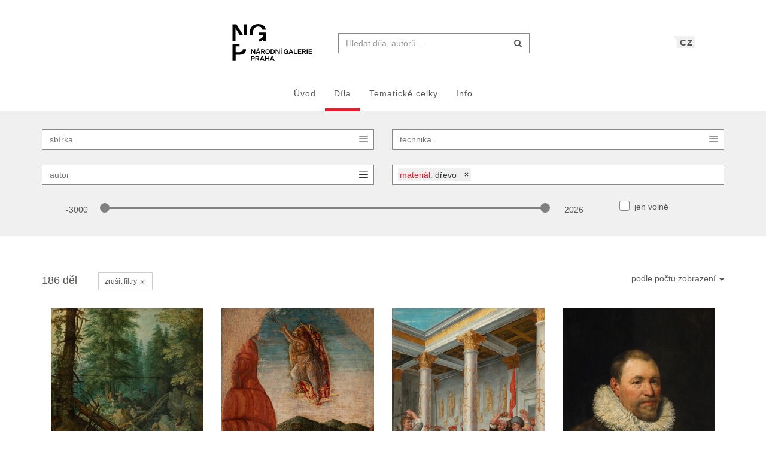

--- FILE ---
content_type: text/html; charset=UTF-8
request_url: https://sbirky.ngprague.cz/katalog?medium=d%C5%99evo&page=10
body_size: 12906
content:
<!DOCTYPE html>
<html lang="cs">

<head>
		<meta charset="utf-8">
		<meta name="viewport" content="width=device-width, initial-scale=1.0">
				<meta name="description" content="Sb&iacute;rky N&aacute;rodn&iacute; galerie Praha skr&yacute;vaj&iacute; mnoh&aacute; bohatstv&iacute; a uměleck&eacute; skvosty. Někter&aacute; z nich zn&aacute;te ze st&aacute;l&yacute;ch expozic, nyn&iacute; je možn&eacute; se s v&yacute;běrem těch nejzaj&iacute;mavěj&scaron;&iacute;ch z nich sezn&aacute;mit i on-line.">
				<meta name="author" content="lab.SNG">

		<title>
			
            materiál: dřevo | 
        d&iacute;la
        |
    			Národní galerie Praha - sbírky
			
		</title>

		<!--  favicons-->
		<link rel="apple-touch-icon" sizes="180x180" href="/apple-touch-icon.png">
<link rel="icon" type="image/png" sizes="32x32" href="/favicon-32x32.png">
<link rel="icon" type="image/png" sizes="16x16" href="/favicon-16x16.png">
<link rel="manifest" href="/site.webmanifest">
<link rel="mask-icon" href="/safari-pinned-tab.svg" color="#000000">
<meta name="msapplication-TileColor" content="#ed1b2e">
<meta name="theme-color" content="#ffffff">		<!--  /favicons-->

		<!--  Open Graph protocol -->
	    <!--  Open Graph protocol -->
<meta name="twitter:card" content="summary" />
<meta name="twitter:site" content="@narodnigalerie" />
<meta property="og:title" content="Národní galerie Praha - sbírky" />
<meta property="og:description" content="Sb&iacute;rky N&aacute;rodn&iacute; galerie Praha skr&yacute;vaj&iacute; mnoh&aacute; bohatstv&iacute; a uměleck&eacute; skvosty. Někter&aacute; z nich zn&aacute;te ze st&aacute;l&yacute;ch expozic, nyn&iacute; je možn&eacute; se s v&yacute;běrem těch nejzaj&iacute;mavěj&scaron;&iacute;ch z nich sezn&aacute;mit i on-line." />
<meta property="og:type" content="website" />
<meta property="og:url" content="https://sbirky.ngprague.cz/katalog" />
<meta property="og:site_name" content="Národní galerie Praha - sbírky" />
	    <!--  /Open Graph protocol -->

	    <!--  hreflangs -->
		<link rel="alternate" hreflang="cs" href="https://sbirky.ngprague.cz/katalog?medium=d%C5%99evo&amp;page=10">
<link rel="alternate" hreflang="en" href="https://sbirky.ngprague.cz/en/katalog?medium=d%C5%99evo&amp;page=10">
		<!--  /hreflangs -->

		    <link rel="previous" href="/katalog?medium=d%C5%99evo&page=9"/>
                <link rel="next" href="/katalog?medium=d%C5%99evo&page=11"/>
        <link rel="canonical" href="https://sbirky.ngprague.cz/katalog?medium=d%C5%99evo&page=10">

		<!-- CSS are placed here -->
		<link rel="stylesheet" href="https://maxcdn.bootstrapcdn.com/font-awesome/4.4.0/css/font-awesome.min.css">
		<link rel="stylesheet" type="text/css" href="https://sbirky.ngprague.cz/css/style.css?1540252393" />
		<link media="all" type="text/css" rel="stylesheet" href="https://sbirky.ngprague.cz/css/slick-theme.css">

		<link media="all" type="text/css" rel="stylesheet" href="https://sbirky.ngprague.cz/css/magnific-popup.css">


		<script>
		    document.createElement( "picture" );
		</script>
		<script src="https://sbirky.ngprague.cz/js/picturefill.min.js"></script>


        <script src="https://sbirky.ngprague.cz/js/modernizr.custom.js"></script>


				<script async src="https://www.googletagmanager.com/gtag/js?id=UA-111403294-1"></script>
        <script>
          window.dataLayer = window.dataLayer || [];
          function gtag(){dataLayer.push(arguments);}
          gtag('js', new Date());
          gtag('config', 'UA-111403294-1');
        </script>
				<script src="https://sbirky.ngprague.cz/js/scroll-frame-head.js"></script>

</head>

<body id="page-top">
<div id="fb-root"></div>
<script>(function(d, s, id) {
  var js, fjs = d.getElementsByTagName(s)[0];
  if (d.getElementById(id)) return;
  js = d.createElement(s); js.id = id;
  js.src = 'https://connect.facebook.net/en_US/sdk.js#xfbml=1&version=v2.11&appId=2085312731692823';
  fjs.parentNode.insertBefore(js, fjs);
}(document, 'script', 'facebook-jssdk'));</script>

	
	<nav class="navbar   dark-text" role="navigation">
	    <div class="container">
	        <div class="navbar-header page-scroll">
                <div class="langswitch-wrapper">
  <a class="dropdown-toggle langswitch-toggle uppercase triangle-top-left" data-toggle="dropdown" href="#" role="button" aria-haspopup="true" aria-expanded="false">
    CZ <span class="caret"></span>
  </a>
  <ul class="dropdown-menu">
                          <li>
        <a class="uppercase" href="https://sbirky.ngprague.cz/en/katalog?medium=d%C5%99evo&amp;page=10">
          EN
        </a>
      </li>
            </ul>
</div>
                <button type="button" class="navbar-toggle" data-toggle="collapse" data-target=".navbar-main-collapse">
                    <i class="fa fa-bars fa-2x"></i>
                </button>
	            <a class="navbar-brand no-border hidden-xs" href="http://www.ngprague.cz/">
	                                    <img src="https://sbirky.ngprague.cz/images/logo_cs.svg" class="brand-image">
	            </a>

	            <form method="GET" action="https://sbirky.ngprague.cz/katalog" accept-charset="UTF-8" class="navbar-form right-inner-addon" data-searchd-engine="your_id">
    <i class="fa fa-search"></i>
    <input class="form-control" placeholder="Hledat d&iacute;la, autorů ..." id="search" autocomplete="off" data-artists-title="Autori" data-artworks-title="D&iacute;la" data-articles-title="Čl&aacute;nky" data-collections-title="Tematick&eacute; celky" name="search" type="text" value="">
    <input type="submit" value="submit">
</form>
	        </div>

	        <div class="collapse navbar-collapse navbar-main-collapse">
	            <ul class="nav navbar-nav">
                        <li class="">
                                <a href="https://sbirky.ngprague.cz">&Uacute;vod</a>
                        </li>
						<li class="active">
								<a href="https://sbirky.ngprague.cz/katalog">D&iacute;la</a>
						</li>
						<li class="">
								<a href="https://sbirky.ngprague.cz/kolekcie">Tematick&eacute; celky</a>
						</li>
						<li class="">
								<a href="https://sbirky.ngprague.cz/informacie">Info</a>
						</li>
							            </ul>
	        </div>
	        <!-- /.navbar-collapse -->
	    </div>
	    <!-- /.container -->
	</nav>



	<!-- Content -->
	
<section class="filters">
    <div class="container content-section"><div class="expandable">
            <form method="GET" action="https://sbirky.ngprague.cz/katalog" accept-charset="UTF-8" id="filter">
            <input name="search" type="hidden" value="">
            <div class="row">
                <!-- <h3>Filter: </h3> -->
                <div  class="col-xs-6 bottom-space">
                        <select class="custom-select form-control" data-placeholder="sb&iacute;rka" name="gallery_collection"><option value="" selected="selected"></option><option value="Sb&iacute;rka star&eacute;ho uměn&iacute;">Sb&iacute;rka star&eacute;ho uměn&iacute; (101)</option><option value="Sb&iacute;rka uměn&iacute; 19. stolet&iacute; a klasick&eacute; moderny">Sb&iacute;rka uměn&iacute; 19. stolet&iacute; a klasick&eacute; moderny (46)</option><option value="Sb&iacute;rka uměn&iacute; Asie a Afriky">Sb&iacute;rka uměn&iacute; Asie a Afriky (32)</option><option value="Sb&iacute;rka modern&iacute;ho a současn&eacute;ho uměn&iacute;">Sb&iacute;rka modern&iacute;ho a současn&eacute;ho uměn&iacute; (7)</option></select>
                </div>
                <div  class="col-xs-6 bottom-space">
                        <select class="custom-select form-control" data-placeholder="technika" name="technique"><option value="" selected="selected"></option><option value="olej">olej (89)</option><option value="tempera">tempera (35)</option><option value="sm&iacute;&scaron;en&aacute;">sm&iacute;&scaron;en&aacute; (6)</option><option value="lak">lak (5)</option><option value="polychromie">polychromie (3)</option><option value="zlacen&iacute;">zlacen&iacute; (3)</option><option value="zlat&yacute; lak">zlat&yacute; lak (3)</option><option value="olej - tempera">olej - tempera (2)</option><option value="olejov&aacute; tempera">olejov&aacute; tempera (2)</option><option value="řezba, intarsie">řezba, intarsie (2)</option><option value="enkaustika">enkaustika (1)</option><option value="kva&scaron;">kva&scaron; (1)</option><option value="lak zdoben&yacute; technikami makie a rankaku-nuri">lak zdoben&yacute; technikami makie a rankaku-nuri (1)</option><option value="lak, intarsie">lak, intarsie (1)</option><option value="lak, polychromie">lak, polychromie (1)</option><option value="polychromie - zlacen&iacute;">polychromie - zlacen&iacute; (1)</option><option value="polychromie na pap&iacute;rov&eacute;m podkladě">polychromie na pap&iacute;rov&eacute;m podkladě (1)</option><option value="polychromie, zlacen&iacute;">polychromie, zlacen&iacute; (1)</option><option value="polychromie, zlat&yacute; lak">polychromie, zlat&yacute; lak (1)</option><option value="př&iacute;rodn&iacute; lak zdoben&yacute; technikami fundame, takamakie a raden, vykl&aacute;d&aacute;n&iacute; olovem z&oacute;gan, vykl&aacute;d&aacute;n&iacute; perlet&iacute; raden">př&iacute;rodn&iacute; lak zdoben&yacute; technikami fundame, takamakie a raden, vykl&aacute;d&aacute;n&iacute; olovem z&oacute;gan, vykl&aacute;d&aacute;n&iacute; perlet&iacute; raden (1)</option><option value="př&iacute;rodn&iacute; lak zdoben&yacute; technikami hiramakie a cukegaki">př&iacute;rodn&iacute; lak zdoben&yacute; technikami hiramakie a cukegaki (1)</option><option value="př&iacute;rodn&iacute; lak zdoben&yacute; technikami hiramakie, takamakie, kirigane,a na&scaron;idži">př&iacute;rodn&iacute; lak zdoben&yacute; technikami hiramakie, takamakie, kirigane,a na&scaron;idži (1)</option><option value="př&iacute;rodn&iacute; lak zdoben&yacute; technikami zlat&eacute;ho a stř&iacute;brn&eacute;ho hiramakie, cukegaki, harigaki a na&scaron;idži">př&iacute;rodn&iacute; lak zdoben&yacute; technikami zlat&eacute;ho a stř&iacute;brn&eacute;ho hiramakie, cukegaki, harigaki a na&scaron;idži (1)</option><option value="př&iacute;rodn&iacute; lak zdoben&yacute; technikami zlat&eacute;ho a stř&iacute;brn&eacute;ho hiramakie, takamakie, cukegaki, kirigane, na&scaron;idži a hiramedži">př&iacute;rodn&iacute; lak zdoben&yacute; technikami zlat&eacute;ho a stř&iacute;brn&eacute;ho hiramakie, takamakie, cukegaki, kirigane, na&scaron;idži a hiramedži (1)</option><option value="př&iacute;rodn&iacute; lak zdoben&yacute; technikami zlat&eacute;ho a stř&iacute;brn&eacute;ho hiramakie, takamkie, aogai a hj&oacute;mon">př&iacute;rodn&iacute; lak zdoben&yacute; technikami zlat&eacute;ho a stř&iacute;brn&eacute;ho hiramakie, takamkie, aogai a hj&oacute;mon (1)</option><option value="př&iacute;rodn&iacute; lak zdoben&yacute; technikami zlat&eacute;ho a stř&iacute;brn&eacute;ho hiramakie, usuniku takamakie, togidači makie, kirigane, hj&oacute;mon, cukega&scaron;i a na&scaron;idži">př&iacute;rodn&iacute; lak zdoben&yacute; technikami zlat&eacute;ho a stř&iacute;brn&eacute;ho hiramakie, usuniku takamakie, togidači makie, kirigane, hj&oacute;mon, cukega&scaron;i a na&scaron;idži (1)</option><option value="reli&eacute;f">reli&eacute;f (1)</option><option value="reli&eacute;f, polychromie, zlacen&iacute;, tempera">reli&eacute;f, polychromie, zlacen&iacute;, tempera (1)</option><option value="tu&scaron; - lak">tu&scaron; - lak (1)</option><option value="zlacen&iacute; - lak">zlacen&iacute; - lak (1)</option><option value="zlat&yacute; lak s intarsi&iacute; kovu a perleti">zlat&yacute; lak s intarsi&iacute; kovu a perleti (1)</option><option value="zlat&yacute;, čern&yacute; a červen&yacute; lak">zlat&yacute;, čern&yacute; a červen&yacute; lak (1)</option><option value="řezba">řezba (1)</option></select>
                </div>
                <div  class="col-xs-6 bottom-space">
                        <select class="custom-select form-control" data-placeholder="autor" name="author"><option value="" selected="selected"></option><option value="Anonym">Anonym (32)</option><option value="Jacopo da Montagnana">Jacopo da Montagnana (6)</option><option value="Anton&iacute;n Chittussi">Anton&iacute;n Chittussi (5)</option><option value="Lucas Cranach st. - d&iacute;lna">Lucas Cranach st. - d&iacute;lna (5)</option><option value="Ludv&iacute;k Kohl">Ludv&iacute;k Kohl (4)</option><option value="Antonio Vivarini da Murano">Antonio Vivarini da Murano (3)</option><option value="Lucas Cranach st. - kopie">Lucas Cranach st. - kopie (3)</option><option value="Quirizio da Murano">Quirizio da Murano (3)</option><option value="Zbyněk Sekal">Zbyněk Sekal (3)</option><option value="Agnolo Bronzino">Agnolo Bronzino (2)</option><option value="Akijama">Akijama (2)</option><option value="August Br&ouml;mse">August Br&ouml;mse (2)</option><option value="Bartholomaeus Spranger">Bartholomaeus Spranger (2)</option><option value="Bartholom&auml;us Bruyn st. - d&iacute;lna">Bartholom&auml;us Bruyn st. - d&iacute;lna (2)</option><option value="Bartolomeo Vivarini">Bartolomeo Vivarini (2)</option><option value="Bernardo Daddi">Bernardo Daddi (2)</option><option value="Dirck Hals">Dirck Hals (2)</option><option value="Egon Schiele">Egon Schiele (2)</option><option value="Georg Flegel">Georg Flegel (2)</option><option value="Hans Raphon">Hans Raphon (2)</option><option value="Hippolyt Soběslav Pinkas">Hippolyt Soběslav Pinkas (2)</option><option value="Hugo Demartini">Hugo Demartini (2)</option><option value="Jan Zrzav&yacute;">Jan Zrzav&yacute; (2)</option><option value="Josef Navr&aacute;til">Josef Navr&aacute;til (2)</option><option value="Luděk Marold">Luděk Marold (2)</option><option value="Mistr Piet (zv. Mistr Piety Campana)">Mistr Piet (zv. Mistr Piety Campana) (2)</option><option value="Mistr Strausovy Madony">Mistr Strausovy Madony (2)</option><option value="Otto Gutfreund">Otto Gutfreund (2)</option><option value="Paolo di Giovanni da Visso">Paolo di Giovanni da Visso (2)</option><option value="Pietro Lorenzetti">Pietro Lorenzetti (2)</option><option value="V&aacute;clav Brož&iacute;k">V&aacute;clav Brož&iacute;k (2)</option><option value="Adolphe Monticelli">Adolphe Monticelli (1)</option><option value="Adriaen van Ostade">Adriaen van Ostade (1)</option><option value="Adriaen van der Werff">Adriaen van der Werff (1)</option><option value="Albrecht D&uuml;rer">Albrecht D&uuml;rer (1)</option><option value="Alessandro Allori">Alessandro Allori (1)</option><option value="Altichiero">Altichiero (1)</option><option value="Anonym (Egypt (Fajj&uacute;m))">Anonym (Egypt (Fajj&uacute;m)) (1)</option><option value="Anonym (n&aacute;sledn&iacute;k R. van der Weyden)">Anonym (n&aacute;sledn&iacute;k R. van der Weyden) (1)</option><option value="Anonym - Ben&aacute;tsk&yacute; mal&iacute;ř činn&yacute; v polovině 15. stolet&iacute;">Anonym - Ben&aacute;tsk&yacute; mal&iacute;ř činn&yacute; v polovině 15. stolet&iacute; (1)</option><option value="Anton&iacute;n Kern">Anton&iacute;n Kern (1)</option><option value="Anton&iacute;n M&aacute;nes">Anton&iacute;n M&aacute;nes (1)</option><option value="Arthur Ressel">Arthur Ressel (1)</option><option value="Augsbursk&yacute; mal&iacute;ř 1. čtvrtiny 17. stolet&iacute;">Augsbursk&yacute; mal&iacute;ř 1. čtvrtiny 17. stolet&iacute; (1)</option><option value="Bartolomeo Montagna">Bartolomeo Montagna (1)</option><option value="Bartolomeo Schedoni">Bartolomeo Schedoni (1)</option><option value="Bernardo Zenale">Bernardo Zenale (1)</option><option value="Christoforo Moretti (?)">Christoforo Moretti (?) (1)</option><option value="Christopher Paudiss">Christopher Paudiss (1)</option><option value="David Kindt">David Kindt (1)</option><option value="Defendente Ferrari">Defendente Ferrari (1)</option><option value="Džitokusai Gjokuzan">Džitokusai Gjokuzan (1)</option><option value="Esaias van de Velde">Esaias van de Velde (1)</option><option value="Ferdinand Georg Waldm&uuml;ller">Ferdinand Georg Waldm&uuml;ller (1)</option><option value="Franti&scaron;ek Kupka">Franti&scaron;ek Kupka (1)</option><option value="Franti&scaron;ek Tkadl&iacute;k">Franti&scaron;ek Tkadl&iacute;k (1)</option><option value="Franz C. Reicher">Franz C. Reicher (1)</option><option value="Friedrich Friedl&auml;nder">Friedrich Friedl&auml;nder (1)</option><option value="Geldorf Gortzius - kopie">Geldorf Gortzius - kopie (1)</option><option value="Gerrit Dou a d&iacute;lna">Gerrit Dou a d&iacute;lna (1)</option><option value="Giovan Francesco Caroto">Giovan Francesco Caroto (1)</option><option value="Giovanni d&rsquo;Allemagna">Giovanni d&rsquo;Allemagna (1)</option><option value="Giulio Cesare Procaccini">Giulio Cesare Procaccini (1)</option><option value="Hans D&uuml;rer">Hans D&uuml;rer (1)</option><option value="Hans Maler ml.">Hans Maler ml. (1)</option><option value="Jacob Duck">Jacob Duck (1)</option><option value="Jakub Bauernfreund">Jakub Bauernfreund (1)</option><option value="Jan Anthonisz van Ravesteyn">Jan Anthonisz van Ravesteyn (1)</option><option value="Jan Miense Molenaer">Jan Miense Molenaer (1)</option><option value="Jan van Ravesteijn">Jan van Ravesteijn (1)</option><option value="Jaroslav Vožniak">Jaroslav Vožniak (1)</option><option value="Jaroslav Čerm&aacute;k">Jaroslav Čerm&aacute;k (1)</option><option value="Jean Baptiste Greuze">Jean Baptiste Greuze (1)</option><option value="Jean-Baptiste Camille Corot">Jean-Baptiste Camille Corot (1)</option><option value="Josef M&aacute;nes">Josef M&aacute;nes (1)</option><option value="L. Richet">L. Richet (1)</option><option value="Lorenzo Monaco (vlastn&iacute;m jm&eacute;nem Piero di Giovanni)">Lorenzo Monaco (vlastn&iacute;m jm&eacute;nem Piero di Giovanni) (1)</option><option value="Luca di Tomm&egrave;">Luca di Tomm&egrave; (1)</option><option value="Lucas Cranach st. (&scaron;kola)">Lucas Cranach st. (&scaron;kola) (1)</option><option value="Lucas Cranach star&scaron;&iacute;">Lucas Cranach star&scaron;&iacute; (1)</option><option value="Matth&auml;us Gundelach">Matth&auml;us Gundelach (1)</option><option value="Max Klinger">Max Klinger (1)</option><option value="Max Pirner">Max Pirner (1)</option><option value="Mikol&aacute;&scaron; Ale&scaron;">Mikol&aacute;&scaron; Ale&scaron; (1)</option><option value="Mistr Křivokl&aacute;tsk&eacute;ho olt&aacute;ře - d&iacute;lna">Mistr Křivokl&aacute;tsk&eacute;ho olt&aacute;ře - d&iacute;lna (1)</option><option value="Narcisse Virgilio Diaz de la Peňa">Narcisse Virgilio Diaz de la Peňa (1)</option><option value="Niccolo Buonaccorso">Niccolo Buonaccorso (1)</option><option value="Nicolaes Eliasz Pickenoy">Nicolaes Eliasz Pickenoy (1)</option><option value="Nicolaes Verkolje">Nicolaes Verkolje (1)</option><option value="Nori&scaron;ige">Nori&scaron;ige (1)</option><option value="Palamedes Palamedesz (zv. Stevaerts)">Palamedes Palamedesz (zv. Stevaerts) (1)</option><option value="Palamedes Palamedesz. I.">Palamedes Palamedesz. I. (1)</option><option value="Pasqualino di Niccolo (zvan&yacute; Pasqualino Veneto)">Pasqualino di Niccolo (zvan&yacute; Pasqualino Veneto) (1)</option><option value="Paul Gauguin">Paul Gauguin (1)</option><option value="Peter Binoit">Peter Binoit (1)</option><option value="Peter De Witte (zv. Candid)">Peter De Witte (zv. Candid) (1)</option><option value="Piero della Francesca - n&aacute;sledovn&iacute;k">Piero della Francesca - n&aacute;sledovn&iacute;k (1)</option><option value="Pierre-C&eacute;cile Puvis de Chavannes">Pierre-C&eacute;cile Puvis de Chavannes (1)</option><option value="Pieter Cornelisz van Slingelandt">Pieter Cornelisz van Slingelandt (1)</option><option value="Pieter de Putter">Pieter de Putter (1)</option><option value="Pieter van der Werff">Pieter van der Werff (1)</option><option value="Richard M&uuml;ller">Richard M&uuml;ller (1)</option><option value="Roelandt Savery">Roelandt Savery (1)</option><option value="Roelant Savery">Roelant Savery (1)</option><option value="Romulo Cincinnato">Romulo Cincinnato (1)</option><option value="Taddeo di Bartolo">Taddeo di Bartolo (1)</option><option value="Viktor Barvitius">Viktor Barvitius (1)</option><option value="Vratislav H. Brunner">Vratislav H. Brunner (1)</option><option value="Willem II. van Nieulandt">Willem II. van Nieulandt (1)</option><option value="Zdeněk Macek">Zdeněk Macek (1)</option><option value="&Scaron;panělsk&yacute; sochař 17. stolet&iacute;">&Scaron;panělsk&yacute; sochař 17. stolet&iacute; (1)</option><option value="&Scaron;panělsk&yacute; sochař konce 16. stolet&iacute;">&Scaron;panělsk&yacute; sochař konce 16. stolet&iacute; (1)</option></select>
                 </div>
                <div  class="col-xs-6 bottom-space">
                        <select class="custom-select form-control" data-placeholder="materi&aacute;l" name="medium"><option value=""></option><option value="dřevo" selected="selected">dřevo (186)</option></select>
                </div>
            </div>

            <div class="col-md-10">
                <div class="col-xs-6 col-sm-1 text-left text-sm-right year-range">
                        <span class="sans" id="from_year">-3000</span>
                </div>
                <div class="col-xs-6 col-sm-1 col-sm-push-10 text-right text-sm-left year-range">
                        <span class="sans" id="until_year">2026</span>
                </div>
                <div class="col-sm-10 col-sm-pull-1 year-range">
                        <input id="year-range" name="year-range" type="text" class="span2" data-slider-min="-3000" data-slider-max="2026" data-slider-step="5" data-slider-value="[-3000,2026]"/>
                </div>
            </div>
            <div class="col-md-2">
                    <div class="checkbox">
                        <input id="is_free" name="is_free" type="checkbox" value="1">
                        <label for="is_free">
                          jen voln&eacute;
                        </label>
                    </div>
            </div>

                        <input id="sort_by" name="sort_by" type="hidden">
            </form>
    </div></div>
</section>

                                                                        
<section class="catalog" data-searchd-engine="your_id">
    <div class="container content-section">
            <div class="row content-section">
            	<div class="col-xs-6">
                                    		<h4 class="inline">186 děl </h4>
                                        
                                            <a class="btn btn-sm btn-default btn-outline  sans" href="https://sbirky.ngprague.cz/katalog">zru&scaron;it filtry  <i class="icon-cross"></i></a>
                                    </div>
                <div class="col-xs-6 text-right">
                    <div class="dropdown">
                      <a class="dropdown-toggle" type="button" id="dropdownSortBy" data-toggle="dropdown" aria-expanded="true">
                        podle počtu zobrazení
                        <span class="caret"></span>
                      </a>
                      <ul class="dropdown-menu dropdown-menu-right dropdown-menu-sort" role="menu" aria-labelledby="dropdownSortBy">
                                                                                    <li role="presentation"><a role="menuitem" tabindex="-1" href="#" rel="updated_at">poslední změny</a></li>
                                                                                                                <li role="presentation"><a role="menuitem" tabindex="-1" href="#" rel="created_at">data vytvoření</a></li>
                                                                                                                <li role="presentation"><a role="menuitem" tabindex="-1" href="#" rel="title">názvu</a></li>
                                                                                                                <li role="presentation"><a role="menuitem" tabindex="-1" href="#" rel="author">autora</a></li>
                                                                                                                <li role="presentation"><a role="menuitem" tabindex="-1" href="#" rel="date_earliest">datování</a></li>
                                                                                                                                                                    <li role="presentation"><a role="menuitem" tabindex="-1" href="#" rel="random">náhodně</a></li>
                                                                          </ul>
                    </div>
                </div>
            </div>
            <div class="row">
                <div class="col-sm-12 isotope-wrapper">
                    <div id="iso">
                	    	                <div class="col-md-3 col-sm-4 col-xs-6 item">
    	                	<a href="https://sbirky.ngprague.cz/dielo/CZE:NG.O_611">
                                                                <div class="ratio-box" style="padding-bottom: 104.1667%;">
    	                		<img
                                    data-sizes="auto"
                                    data-src="https://sbirky.ngprague.cz/dielo/nahlad/CZE:NG.O_611/600"
                                    data-srcset="https://sbirky.ngprague.cz/dielo/nahlad/CZE:NG.O_611/600 600w,
                                            https://sbirky.ngprague.cz/dielo/nahlad/CZE:NG.O_611/220 220w,
                                            https://sbirky.ngprague.cz/dielo/nahlad/CZE:NG.O_611/300 300w,
                                            https://sbirky.ngprague.cz/dielo/nahlad/CZE:NG.O_611/600 600w,
                                            https://sbirky.ngprague.cz/dielo/nahlad/CZE:NG.O_611/800 800w"
                                    class="lazyload"
                                    alt="Roelant Savery - Lesní bystřina ">
                                </div>
    	                	</a>
                            <div class="item-title">
                                                                    <div class="pull-right"><a href="https://sbirky.ngprague.cz/dielo/CZE:NG.O_611/zoom" data-toggle="tooltip" data-placement="left" title="Zoom"><i class="fa fa-search-plus"></i></a></div>
                                                                <a href="https://sbirky.ngprague.cz/dielo/CZE:NG.O_611" >
                                    <em>Roelant Savery</em><br>
                                    <strong>Lesní bystřina</strong><br>
                                    <em>kolem 1610</em>
                                </a>
                            </div>
    	                </div>
                	    	                <div class="col-md-3 col-sm-4 col-xs-6 item">
    	                	<a href="https://sbirky.ngprague.cz/dielo/CZE:NG.O_11898">
                                                                <div class="ratio-box" style="padding-bottom: 144.4043%;">
    	                		<img
                                    data-sizes="auto"
                                    data-src="https://sbirky.ngprague.cz/dielo/nahlad/CZE:NG.O_11898/600"
                                    data-srcset="https://sbirky.ngprague.cz/dielo/nahlad/CZE:NG.O_11898/600 600w,
                                            https://sbirky.ngprague.cz/dielo/nahlad/CZE:NG.O_11898/220 220w,
                                            https://sbirky.ngprague.cz/dielo/nahlad/CZE:NG.O_11898/300 300w,
                                            https://sbirky.ngprague.cz/dielo/nahlad/CZE:NG.O_11898/600 600w,
                                            https://sbirky.ngprague.cz/dielo/nahlad/CZE:NG.O_11898/800 800w"
                                    class="lazyload"
                                    alt="Jacopo da Montagnana - Nanebevstoupení Krista ">
                                </div>
    	                	</a>
                            <div class="item-title">
                                                                    <div class="pull-right"><a href="https://sbirky.ngprague.cz/dielo/CZE:NG.O_11898/zoom" data-toggle="tooltip" data-placement="left" title="Zoom"><i class="fa fa-search-plus"></i></a></div>
                                                                <a href="https://sbirky.ngprague.cz/dielo/CZE:NG.O_11898" >
                                    <em>Jacopo da Montagnana</em><br>
                                    <strong>Nanebevstoupení Krista</strong><br>
                                    <em>1440-1499</em>
                                </a>
                            </div>
    	                </div>
                	    	                <div class="col-md-3 col-sm-4 col-xs-6 item">
    	                	<a href="https://sbirky.ngprague.cz/dielo/CZE:NG.O_12918">
                                                                <div class="ratio-box" style="padding-bottom: 137.2213%;">
    	                		<img
                                    data-sizes="auto"
                                    data-src="https://sbirky.ngprague.cz/dielo/nahlad/CZE:NG.O_12918/600"
                                    data-srcset="https://sbirky.ngprague.cz/dielo/nahlad/CZE:NG.O_12918/600 600w,
                                            https://sbirky.ngprague.cz/dielo/nahlad/CZE:NG.O_12918/220 220w,
                                            https://sbirky.ngprague.cz/dielo/nahlad/CZE:NG.O_12918/300 300w,
                                            https://sbirky.ngprague.cz/dielo/nahlad/CZE:NG.O_12918/600 600w,
                                            https://sbirky.ngprague.cz/dielo/nahlad/CZE:NG.O_12918/800 800w"
                                    class="lazyload"
                                    alt="Bernardo Zenale - Bičování Krista ">
                                </div>
    	                	</a>
                            <div class="item-title">
                                                                    <div class="pull-right"><a href="https://sbirky.ngprague.cz/dielo/CZE:NG.O_12918/zoom" data-toggle="tooltip" data-placement="left" title="Zoom"><i class="fa fa-search-plus"></i></a></div>
                                                                <a href="https://sbirky.ngprague.cz/dielo/CZE:NG.O_12918" >
                                    <em>Bernardo Zenale</em><br>
                                    <strong>Bičování Krista</strong><br>
                                    <em>před 1526</em>
                                </a>
                            </div>
    	                </div>
                	    	                <div class="col-md-3 col-sm-4 col-xs-6 item">
    	                	<a href="https://sbirky.ngprague.cz/dielo/CZE:NG.O_18146">
                                                                <div class="ratio-box" style="padding-bottom: 126.3823%;">
    	                		<img
                                    data-sizes="auto"
                                    data-src="https://sbirky.ngprague.cz/dielo/nahlad/CZE:NG.O_18146/600"
                                    data-srcset="https://sbirky.ngprague.cz/dielo/nahlad/CZE:NG.O_18146/600 600w,
                                            https://sbirky.ngprague.cz/dielo/nahlad/CZE:NG.O_18146/220 220w,
                                            https://sbirky.ngprague.cz/dielo/nahlad/CZE:NG.O_18146/300 300w,
                                            https://sbirky.ngprague.cz/dielo/nahlad/CZE:NG.O_18146/600 600w,
                                            https://sbirky.ngprague.cz/dielo/nahlad/CZE:NG.O_18146/800 800w"
                                    class="lazyload"
                                    alt="Jan Anthonisz van Ravesteyn - Podobizna soudce Nicolaese Cromhouta ">
                                </div>
    	                	</a>
                            <div class="item-title">
                                                                    <div class="pull-right"><a href="https://sbirky.ngprague.cz/dielo/CZE:NG.O_18146/zoom" data-toggle="tooltip" data-placement="left" title="Zoom"><i class="fa fa-search-plus"></i></a></div>
                                                                <a href="https://sbirky.ngprague.cz/dielo/CZE:NG.O_18146" >
                                    <em>Jan Anthonisz van Ravesteyn</em><br>
                                    <strong>Podobizna soudce Nicolaese Cromhouta</strong><br>
                                    <em>kol. 1630</em>
                                </a>
                            </div>
    	                </div>
                	    	                <div class="col-md-3 col-sm-4 col-xs-6 item">
    	                	<a href="https://sbirky.ngprague.cz/dielo/CZE:NG.DO_5351">
                                                                <div class="ratio-box" style="padding-bottom: 135.1351%;">
    	                		<img
                                    data-sizes="auto"
                                    data-src="https://sbirky.ngprague.cz/dielo/nahlad/CZE:NG.DO_5351/600"
                                    data-srcset="https://sbirky.ngprague.cz/dielo/nahlad/CZE:NG.DO_5351/600 600w,
                                            https://sbirky.ngprague.cz/dielo/nahlad/CZE:NG.DO_5351/220 220w,
                                            https://sbirky.ngprague.cz/dielo/nahlad/CZE:NG.DO_5351/300 300w,
                                            https://sbirky.ngprague.cz/dielo/nahlad/CZE:NG.DO_5351/600 600w,
                                            https://sbirky.ngprague.cz/dielo/nahlad/CZE:NG.DO_5351/800 800w"
                                    class="lazyload"
                                    alt="Jan van Ravesteijn - Sv. Veronika s anděly ">
                                </div>
    	                	</a>
                            <div class="item-title">
                                                                    <div class="pull-right"><a href="https://sbirky.ngprague.cz/dielo/CZE:NG.DO_5351/zoom" data-toggle="tooltip" data-placement="left" title="Zoom"><i class="fa fa-search-plus"></i></a></div>
                                                                <a href="https://sbirky.ngprague.cz/dielo/CZE:NG.DO_5351" >
                                    <em>Jan van Ravesteijn</em><br>
                                    <strong>Sv. Veronika s anděly</strong><br>
                                    <em>před 1657</em>
                                </a>
                            </div>
    	                </div>
                	    	                <div class="col-md-3 col-sm-4 col-xs-6 item">
    	                	<a href="https://sbirky.ngprague.cz/dielo/CZE:NG.O_1394">
                                                                <div class="ratio-box" style="padding-bottom: 117.8203%;">
    	                		<img
                                    data-sizes="auto"
                                    data-src="https://sbirky.ngprague.cz/dielo/nahlad/CZE:NG.O_1394/600"
                                    data-srcset="https://sbirky.ngprague.cz/dielo/nahlad/CZE:NG.O_1394/600 600w,
                                            https://sbirky.ngprague.cz/dielo/nahlad/CZE:NG.O_1394/220 220w,
                                            https://sbirky.ngprague.cz/dielo/nahlad/CZE:NG.O_1394/300 300w,
                                            https://sbirky.ngprague.cz/dielo/nahlad/CZE:NG.O_1394/600 600w,
                                            https://sbirky.ngprague.cz/dielo/nahlad/CZE:NG.O_1394/800 800w"
                                    class="lazyload"
                                    alt="Giovan Francesco Caroto - Sv. Jan Evangelista na Patmu ">
                                </div>
    	                	</a>
                            <div class="item-title">
                                                                    <div class="pull-right"><a href="https://sbirky.ngprague.cz/dielo/CZE:NG.O_1394/zoom" data-toggle="tooltip" data-placement="left" title="Zoom"><i class="fa fa-search-plus"></i></a></div>
                                                                <a href="https://sbirky.ngprague.cz/dielo/CZE:NG.O_1394" >
                                    <em>Giovan Francesco Caroto</em><br>
                                    <strong>Sv. Jan Evangelista na Patmu</strong><br>
                                    <em>před 1555</em>
                                </a>
                            </div>
    	                </div>
                	    	                <div class="col-md-3 col-sm-4 col-xs-6 item">
    	                	<a href="https://sbirky.ngprague.cz/dielo/CZE:NG.DO_4568">
                                                                <div class="ratio-box" style="padding-bottom: 125%;">
    	                		<img
                                    data-sizes="auto"
                                    data-src="https://sbirky.ngprague.cz/dielo/nahlad/CZE:NG.DO_4568/600"
                                    data-srcset="https://sbirky.ngprague.cz/dielo/nahlad/CZE:NG.DO_4568/600 600w,
                                            https://sbirky.ngprague.cz/dielo/nahlad/CZE:NG.DO_4568/220 220w,
                                            https://sbirky.ngprague.cz/dielo/nahlad/CZE:NG.DO_4568/300 300w,
                                            https://sbirky.ngprague.cz/dielo/nahlad/CZE:NG.DO_4568/600 600w,
                                            https://sbirky.ngprague.cz/dielo/nahlad/CZE:NG.DO_4568/800 800w"
                                    class="lazyload"
                                    alt="Nicolaes Verkolje - Mladík nabízející dívce růži (Una via est) ">
                                </div>
    	                	</a>
                            <div class="item-title">
                                                                    <div class="pull-right"><a href="https://sbirky.ngprague.cz/dielo/CZE:NG.DO_4568/zoom" data-toggle="tooltip" data-placement="left" title="Zoom"><i class="fa fa-search-plus"></i></a></div>
                                                                <a href="https://sbirky.ngprague.cz/dielo/CZE:NG.DO_4568" >
                                    <em>Nicolaes Verkolje</em><br>
                                    <strong>Mladík nabízející dívce růži (Una via est)</strong><br>
                                    <em>před 1710</em>
                                </a>
                            </div>
    	                </div>
                	    	                <div class="col-md-3 col-sm-4 col-xs-6 item">
    	                	<a href="https://sbirky.ngprague.cz/dielo/CZE:NG.O_11902">
                                                                <div class="ratio-box" style="padding-bottom: 135.1351%;">
    	                		<img
                                    data-sizes="auto"
                                    data-src="https://sbirky.ngprague.cz/dielo/nahlad/CZE:NG.O_11902/600"
                                    data-srcset="https://sbirky.ngprague.cz/dielo/nahlad/CZE:NG.O_11902/600 600w,
                                            https://sbirky.ngprague.cz/dielo/nahlad/CZE:NG.O_11902/220 220w,
                                            https://sbirky.ngprague.cz/dielo/nahlad/CZE:NG.O_11902/300 300w,
                                            https://sbirky.ngprague.cz/dielo/nahlad/CZE:NG.O_11902/600 600w,
                                            https://sbirky.ngprague.cz/dielo/nahlad/CZE:NG.O_11902/800 800w"
                                    class="lazyload"
                                    alt="Jacopo da Montagnana - Navštívení P. Marie ">
                                </div>
    	                	</a>
                            <div class="item-title">
                                                                    <div class="pull-right"><a href="https://sbirky.ngprague.cz/dielo/CZE:NG.O_11902/zoom" data-toggle="tooltip" data-placement="left" title="Zoom"><i class="fa fa-search-plus"></i></a></div>
                                                                <a href="https://sbirky.ngprague.cz/dielo/CZE:NG.O_11902" >
                                    <em>Jacopo da Montagnana</em><br>
                                    <strong>Navštívení P. Marie</strong><br>
                                    <em>1440-1499</em>
                                </a>
                            </div>
    	                </div>
                	    	                <div class="col-md-3 col-sm-4 col-xs-6 item">
    	                	<a href="https://sbirky.ngprague.cz/dielo/CZE:NG.O_12010">
                                                                <div class="ratio-box" style="padding-bottom: 149.8127%;">
    	                		<img
                                    data-sizes="auto"
                                    data-src="https://sbirky.ngprague.cz/dielo/nahlad/CZE:NG.O_12010/600"
                                    data-srcset="https://sbirky.ngprague.cz/dielo/nahlad/CZE:NG.O_12010/600 600w,
                                            https://sbirky.ngprague.cz/dielo/nahlad/CZE:NG.O_12010/220 220w,
                                            https://sbirky.ngprague.cz/dielo/nahlad/CZE:NG.O_12010/300 300w,
                                            https://sbirky.ngprague.cz/dielo/nahlad/CZE:NG.O_12010/600 600w,
                                            https://sbirky.ngprague.cz/dielo/nahlad/CZE:NG.O_12010/800 800w"
                                    class="lazyload"
                                    alt="Paolo di Giovanni da Visso - Sv. Bartoloměj ">
                                </div>
    	                	</a>
                            <div class="item-title">
                                                                    <div class="pull-right"><a href="https://sbirky.ngprague.cz/dielo/CZE:NG.O_12010/zoom" data-toggle="tooltip" data-placement="left" title="Zoom"><i class="fa fa-search-plus"></i></a></div>
                                                                <a href="https://sbirky.ngprague.cz/dielo/CZE:NG.O_12010" >
                                    <em>Paolo di Giovanni da Visso</em><br>
                                    <strong>Sv. Bartoloměj</strong><br>
                                    <em>1431-1481</em>
                                </a>
                            </div>
    	                </div>
                	    	                <div class="col-md-3 col-sm-4 col-xs-6 item">
    	                	<a href="https://sbirky.ngprague.cz/dielo/CZE:NG.O_11899">
                                                                <div class="ratio-box" style="padding-bottom: 137.2213%;">
    	                		<img
                                    data-sizes="auto"
                                    data-src="https://sbirky.ngprague.cz/dielo/nahlad/CZE:NG.O_11899/600"
                                    data-srcset="https://sbirky.ngprague.cz/dielo/nahlad/CZE:NG.O_11899/600 600w,
                                            https://sbirky.ngprague.cz/dielo/nahlad/CZE:NG.O_11899/220 220w,
                                            https://sbirky.ngprague.cz/dielo/nahlad/CZE:NG.O_11899/300 300w,
                                            https://sbirky.ngprague.cz/dielo/nahlad/CZE:NG.O_11899/600 600w,
                                            https://sbirky.ngprague.cz/dielo/nahlad/CZE:NG.O_11899/800 800w"
                                    class="lazyload"
                                    alt="Jacopo da Montagnana - Kristus na hoře Olivetské ">
                                </div>
    	                	</a>
                            <div class="item-title">
                                                                    <div class="pull-right"><a href="https://sbirky.ngprague.cz/dielo/CZE:NG.O_11899/zoom" data-toggle="tooltip" data-placement="left" title="Zoom"><i class="fa fa-search-plus"></i></a></div>
                                                                <a href="https://sbirky.ngprague.cz/dielo/CZE:NG.O_11899" >
                                    <em>Jacopo da Montagnana</em><br>
                                    <strong>Kristus na hoře Olivetské</strong><br>
                                    <em>1440-1499</em>
                                </a>
                            </div>
    	                </div>
                	    	                <div class="col-md-3 col-sm-4 col-xs-6 item">
    	                	<a href="https://sbirky.ngprague.cz/dielo/CZE:NG.O_73">
                                                                <div class="ratio-box" style="padding-bottom: 124.2236%;">
    	                		<img
                                    data-sizes="auto"
                                    data-src="https://sbirky.ngprague.cz/dielo/nahlad/CZE:NG.O_73/600"
                                    data-srcset="https://sbirky.ngprague.cz/dielo/nahlad/CZE:NG.O_73/600 600w,
                                            https://sbirky.ngprague.cz/dielo/nahlad/CZE:NG.O_73/220 220w,
                                            https://sbirky.ngprague.cz/dielo/nahlad/CZE:NG.O_73/300 300w,
                                            https://sbirky.ngprague.cz/dielo/nahlad/CZE:NG.O_73/600 600w,
                                            https://sbirky.ngprague.cz/dielo/nahlad/CZE:NG.O_73/800 800w"
                                    class="lazyload"
                                    alt="Jean Baptiste Greuze - Mladá dívka ">
                                </div>
    	                	</a>
                            <div class="item-title">
                                                                    <div class="pull-right"><a href="https://sbirky.ngprague.cz/dielo/CZE:NG.O_73/zoom" data-toggle="tooltip" data-placement="left" title="Zoom"><i class="fa fa-search-plus"></i></a></div>
                                                                <a href="https://sbirky.ngprague.cz/dielo/CZE:NG.O_73" >
                                    <em>Jean Baptiste Greuze</em><br>
                                    <strong>Mladá dívka</strong><br>
                                    <em>před 1805</em>
                                </a>
                            </div>
    	                </div>
                	    	                <div class="col-md-3 col-sm-4 col-xs-6 item">
    	                	<a href="https://sbirky.ngprague.cz/dielo/CZE:NG.O_11901">
                                                                <div class="ratio-box" style="padding-bottom: 140.1051%;">
    	                		<img
                                    data-sizes="auto"
                                    data-src="https://sbirky.ngprague.cz/dielo/nahlad/CZE:NG.O_11901/600"
                                    data-srcset="https://sbirky.ngprague.cz/dielo/nahlad/CZE:NG.O_11901/600 600w,
                                            https://sbirky.ngprague.cz/dielo/nahlad/CZE:NG.O_11901/220 220w,
                                            https://sbirky.ngprague.cz/dielo/nahlad/CZE:NG.O_11901/300 300w,
                                            https://sbirky.ngprague.cz/dielo/nahlad/CZE:NG.O_11901/600 600w,
                                            https://sbirky.ngprague.cz/dielo/nahlad/CZE:NG.O_11901/800 800w"
                                    class="lazyload"
                                    alt="Jacopo da Montagnana - Poslední večeře ">
                                </div>
    	                	</a>
                            <div class="item-title">
                                                                    <div class="pull-right"><a href="https://sbirky.ngprague.cz/dielo/CZE:NG.O_11901/zoom" data-toggle="tooltip" data-placement="left" title="Zoom"><i class="fa fa-search-plus"></i></a></div>
                                                                <a href="https://sbirky.ngprague.cz/dielo/CZE:NG.O_11901" >
                                    <em>Jacopo da Montagnana</em><br>
                                    <strong>Poslední večeře</strong><br>
                                    <em>1440-1499</em>
                                </a>
                            </div>
    	                </div>
                	    	                <div class="col-md-3 col-sm-4 col-xs-6 item">
    	                	<a href="https://sbirky.ngprague.cz/dielo/CZE:NG.DO_6326">
                                                                <div class="ratio-box" style="padding-bottom: 130.5057%;">
    	                		<img
                                    data-sizes="auto"
                                    data-src="https://sbirky.ngprague.cz/dielo/nahlad/CZE:NG.DO_6326/600"
                                    data-srcset="https://sbirky.ngprague.cz/dielo/nahlad/CZE:NG.DO_6326/600 600w,
                                            https://sbirky.ngprague.cz/dielo/nahlad/CZE:NG.DO_6326/220 220w,
                                            https://sbirky.ngprague.cz/dielo/nahlad/CZE:NG.DO_6326/300 300w,
                                            https://sbirky.ngprague.cz/dielo/nahlad/CZE:NG.DO_6326/600 600w,
                                            https://sbirky.ngprague.cz/dielo/nahlad/CZE:NG.DO_6326/800 800w"
                                    class="lazyload"
                                    alt="Bartholomäus Bruyn st. - dílna - Podobizna mladé dámy ">
                                </div>
    	                	</a>
                            <div class="item-title">
                                                                    <div class="pull-right"><a href="https://sbirky.ngprague.cz/dielo/CZE:NG.DO_6326/zoom" data-toggle="tooltip" data-placement="left" title="Zoom"><i class="fa fa-search-plus"></i></a></div>
                                                                <a href="https://sbirky.ngprague.cz/dielo/CZE:NG.DO_6326" >
                                    <em>Bartholomäus Bruyn st. - dílna</em><br>
                                    <strong>Podobizna mladé dámy</strong><br>
                                    <em>1493-1555</em>
                                </a>
                            </div>
    	                </div>
                	    	                <div class="col-md-3 col-sm-4 col-xs-6 item">
    	                	<a href="https://sbirky.ngprague.cz/dielo/CZE:NG.O_11916">
                                                                <div class="ratio-box" style="padding-bottom: 91.75%;">
    	                		<img
                                    data-sizes="auto"
                                    data-src="https://sbirky.ngprague.cz/dielo/nahlad/CZE:NG.O_11916/600"
                                    data-srcset="https://sbirky.ngprague.cz/dielo/nahlad/CZE:NG.O_11916/600 600w,
                                            https://sbirky.ngprague.cz/dielo/nahlad/CZE:NG.O_11916/220 220w,
                                            https://sbirky.ngprague.cz/dielo/nahlad/CZE:NG.O_11916/300 300w,
                                            https://sbirky.ngprague.cz/dielo/nahlad/CZE:NG.O_11916/600 600w,
                                            https://sbirky.ngprague.cz/dielo/nahlad/CZE:NG.O_11916/800 800w"
                                    class="lazyload"
                                    alt="Niccolo Buonaccorso - Triptych s P. Marií a dítětem na trůnu - střed domácího oltáříku: P. Marie se sv. Janem Křtitelem, sv. Kateřinou a anděli ">
                                </div>
    	                	</a>
                            <div class="item-title">
                                                                    <div class="pull-right"><a href="https://sbirky.ngprague.cz/dielo/CZE:NG.O_11916/zoom" data-toggle="tooltip" data-placement="left" title="Zoom"><i class="fa fa-search-plus"></i></a></div>
                                                                <a href="https://sbirky.ngprague.cz/dielo/CZE:NG.O_11916" >
                                    <em>Niccolo Buonaccorso</em><br>
                                    <strong>Triptych s P. Marií a dítětem na trůnu - střed domácího oltáříku: P. Marie se sv. Janem Křtitelem, sv. Kateřinou a anděli</strong><br>
                                    <em>před 1388</em>
                                </a>
                            </div>
    	                </div>
                	    	                <div class="col-md-3 col-sm-4 col-xs-6 item">
    	                	<a href="https://sbirky.ngprague.cz/dielo/CZE:NG.O_11952">
                                                                <div class="ratio-box" style="padding-bottom: 115.942%;">
    	                		<img
                                    data-sizes="auto"
                                    data-src="https://sbirky.ngprague.cz/dielo/nahlad/CZE:NG.O_11952/600"
                                    data-srcset="https://sbirky.ngprague.cz/dielo/nahlad/CZE:NG.O_11952/600 600w,
                                            https://sbirky.ngprague.cz/dielo/nahlad/CZE:NG.O_11952/220 220w,
                                            https://sbirky.ngprague.cz/dielo/nahlad/CZE:NG.O_11952/300 300w,
                                            https://sbirky.ngprague.cz/dielo/nahlad/CZE:NG.O_11952/600 600w,
                                            https://sbirky.ngprague.cz/dielo/nahlad/CZE:NG.O_11952/800 800w"
                                    class="lazyload"
                                    alt="Luca di Tommè - Triptych se Snímáním z kříže - střed oltáře ">
                                </div>
    	                	</a>
                            <div class="item-title">
                                                                    <div class="pull-right"><a href="https://sbirky.ngprague.cz/dielo/CZE:NG.O_11952/zoom" data-toggle="tooltip" data-placement="left" title="Zoom"><i class="fa fa-search-plus"></i></a></div>
                                                                <a href="https://sbirky.ngprague.cz/dielo/CZE:NG.O_11952" >
                                    <em>Luca di Tommè</em><br>
                                    <strong>Triptych se Snímáním z kříže - střed oltáře</strong><br>
                                    <em>před 1389</em>
                                </a>
                            </div>
    	                </div>
                	    	                <div class="col-md-3 col-sm-4 col-xs-6 item">
    	                	<a href="https://sbirky.ngprague.cz/dielo/CZE:NG.O_9680">
                                                                <div class="ratio-box" style="padding-bottom: 205.1282%;">
    	                		<img
                                    data-sizes="auto"
                                    data-src="https://sbirky.ngprague.cz/dielo/nahlad/CZE:NG.O_9680/600"
                                    data-srcset="https://sbirky.ngprague.cz/dielo/nahlad/CZE:NG.O_9680/600 600w,
                                            https://sbirky.ngprague.cz/dielo/nahlad/CZE:NG.O_9680/220 220w,
                                            https://sbirky.ngprague.cz/dielo/nahlad/CZE:NG.O_9680/300 300w,
                                            https://sbirky.ngprague.cz/dielo/nahlad/CZE:NG.O_9680/600 600w,
                                            https://sbirky.ngprague.cz/dielo/nahlad/CZE:NG.O_9680/800 800w"
                                    class="lazyload"
                                    alt="Taddeo di Bartolo - Korunování P. Marie s apoštoly ">
                                </div>
    	                	</a>
                            <div class="item-title">
                                                                    <div class="pull-right"><a href="https://sbirky.ngprague.cz/dielo/CZE:NG.O_9680/zoom" data-toggle="tooltip" data-placement="left" title="Zoom"><i class="fa fa-search-plus"></i></a></div>
                                                                <a href="https://sbirky.ngprague.cz/dielo/CZE:NG.O_9680" >
                                    <em>Taddeo di Bartolo</em><br>
                                    <strong>Korunování P. Marie s apoštoly</strong><br>
                                    <em>před 1422</em>
                                </a>
                            </div>
    	                </div>
                	    	                <div class="col-md-3 col-sm-4 col-xs-6 item">
    	                	<a href="https://sbirky.ngprague.cz/dielo/CZE:NG.O_11907">
                                                                <div class="ratio-box" style="padding-bottom: 127.7955%;">
    	                		<img
                                    data-sizes="auto"
                                    data-src="https://sbirky.ngprague.cz/dielo/nahlad/CZE:NG.O_11907/600"
                                    data-srcset="https://sbirky.ngprague.cz/dielo/nahlad/CZE:NG.O_11907/600 600w,
                                            https://sbirky.ngprague.cz/dielo/nahlad/CZE:NG.O_11907/220 220w,
                                            https://sbirky.ngprague.cz/dielo/nahlad/CZE:NG.O_11907/300 300w,
                                            https://sbirky.ngprague.cz/dielo/nahlad/CZE:NG.O_11907/600 600w,
                                            https://sbirky.ngprague.cz/dielo/nahlad/CZE:NG.O_11907/800 800w"
                                    class="lazyload"
                                    alt="Bartolomeo Montagna - P. Maria s dítětem v krajině ">
                                </div>
    	                	</a>
                            <div class="item-title">
                                                                    <div class="pull-right"><a href="https://sbirky.ngprague.cz/dielo/CZE:NG.O_11907/zoom" data-toggle="tooltip" data-placement="left" title="Zoom"><i class="fa fa-search-plus"></i></a></div>
                                                                <a href="https://sbirky.ngprague.cz/dielo/CZE:NG.O_11907" >
                                    <em>Bartolomeo Montagna</em><br>
                                    <strong>P. Maria s dítětem v krajině</strong><br>
                                    <em>1450-1523</em>
                                </a>
                            </div>
    	                </div>
                	    	                <div class="col-md-3 col-sm-4 col-xs-6 item">
    	                	<a href="https://sbirky.ngprague.cz/dielo/CZE:NG.O_11903">
                                                                <div class="ratio-box" style="padding-bottom: 141.3428%;">
    	                		<img
                                    data-sizes="auto"
                                    data-src="https://sbirky.ngprague.cz/dielo/nahlad/CZE:NG.O_11903/600"
                                    data-srcset="https://sbirky.ngprague.cz/dielo/nahlad/CZE:NG.O_11903/600 600w,
                                            https://sbirky.ngprague.cz/dielo/nahlad/CZE:NG.O_11903/220 220w,
                                            https://sbirky.ngprague.cz/dielo/nahlad/CZE:NG.O_11903/300 300w,
                                            https://sbirky.ngprague.cz/dielo/nahlad/CZE:NG.O_11903/600 600w,
                                            https://sbirky.ngprague.cz/dielo/nahlad/CZE:NG.O_11903/800 800w"
                                    class="lazyload"
                                    alt="Jacopo da Montagnana - Adorace Ježíška ">
                                </div>
    	                	</a>
                            <div class="item-title">
                                                                    <div class="pull-right"><a href="https://sbirky.ngprague.cz/dielo/CZE:NG.O_11903/zoom" data-toggle="tooltip" data-placement="left" title="Zoom"><i class="fa fa-search-plus"></i></a></div>
                                                                <a href="https://sbirky.ngprague.cz/dielo/CZE:NG.O_11903" >
                                    <em>Jacopo da Montagnana</em><br>
                                    <strong>Adorace Ježíška</strong><br>
                                    <em>1440-1499</em>
                                </a>
                            </div>
    	                </div>
                	
                    </div>
                    <div class="col-sm-12 text-center">
                        <ul class="pagination"><li><a href="/katalog?medium=d%C5%99evo&amp;page=9" rel="prev">&laquo;</a></li> <li><a href="/katalog?medium=d%C5%99evo&amp;page=1">1</a></li><li><a href="/katalog?medium=d%C5%99evo&amp;page=2">2</a></li><li><a href="/katalog?medium=d%C5%99evo&amp;page=3">3</a></li><li><a href="/katalog?medium=d%C5%99evo&amp;page=4">4</a></li><li><a href="/katalog?medium=d%C5%99evo&amp;page=5">5</a></li><li><a href="/katalog?medium=d%C5%99evo&amp;page=6">6</a></li><li><a href="/katalog?medium=d%C5%99evo&amp;page=7">7</a></li><li><a href="/katalog?medium=d%C5%99evo&amp;page=8">8</a></li><li><a href="/katalog?medium=d%C5%99evo&amp;page=9">9</a></li><li class="active"><span>10</span></li><li><a href="/katalog?medium=d%C5%99evo&amp;page=11">11</a></li> <li><a href="/katalog?medium=d%C5%99evo&amp;page=11" rel="next">&raquo;</a></li></ul>
                                                    <a id="next" href="https://sbirky.ngprague.cz/katalog"><svg xmlns="http://www.w3.org/2000/svg" width="100px" height="100px" viewBox="0 0 100 100" enable-background="new 0 0 100 100" xml:space="preserve"> <path d="M0.492,8.459v83.427c4.124,0.212,7.409,3.497,7.622,7.622h83.357
        c0.22-4.265,3.719-7.664,8.036-7.664V8.571c-4.46,0-8.079-3.617-8.079-8.079H8.157C8.157,4.774,4.755,8.239,0.492,8.459z"/>
<text text-anchor="middle" alignment-baseline="middle" x="50" y="50">
    ukaž v&iacute;ce
  </text>
   </svg></a>
                                            </div>
                </div>

            </div>
    </div>
</section>



	<div class="footer">
      <div class="container">
      	<div class="row">
      		<div class="col-xs-6">
      			<a href="https://www.facebook.com/NGPrague" target="_blank" data-toggle="tooltip" title="facebook"><i class="fa fa-facebook fa-lg"></i></a>
      			<a href="https://twitter.com/narodnigalerie" target="_blank" data-toggle="tooltip" title="twitter"><i class="fa fa-twitter fa-lg"></i></a>
                <a href="https://www.instagram.com/ngprague/" target="_blank" data-toggle="tooltip" title="instagram"><i class="fa fa-instagram fa-lg"></i></a>
      			<a href="https://www.youtube.com/channel/UCeYULpYNcpUJxSeK2FpDpsg" target="_blank" data-toggle="tooltip" title="youtube"><i class="fa fa-youtube fa-lg"></i></a>
      		</div>
      		<div class="col-xs-6">
      			<p class="text-muted text-right">Vyrobil a spravuje <a href="http://lab.sng.sk" target="_blank" class="sans">lab.SNG</a></p>
      		</div>
      	</div>

      </div>
    </div>

	<div id="top">
	    <a href="#page-top" title="n&aacute;vrat nahoru" class="btn btn-default"  data-toggle="tooltip" data-placement="top">
	        <i class="icon-arrow-up"></i>
	    </a>
	</div>

	<!-- Core JavaScript Files -->
	<script src="https://ajax.googleapis.com/ajax/libs/jquery/1.10.2/jquery.min.js"></script>
    <script src="https://cdnjs.cloudflare.com/ajax/libs/jquery-easing/1.3/jquery.easing.min.js"></script>
	<script src="https://cdnjs.cloudflare.com/ajax/libs/lazysizes/4.0.1/lazysizes.min.js" async=""></script>
    <script src="https://unpkg.com/isotope-layout@3/dist/isotope.pkgd.min.js"></script>
	<script src="https://unpkg.com/flickity@1.1/dist/flickity.pkgd.min.js"></script>
	<script src="https://sbirky.ngprague.cz/js/jquery.infinitescroll.min.js"></script>

    <script src="https://sbirky.ngprague.cz/js/bootstrap.min.js"></script>

    <script src="https://sbirky.ngprague.cz/js/typeahead.bundle.min.js"></script>


<script type="text/javascript">

  var items = new Bloodhound({
    datumTokenizer: function (d) {
              return Bloodhound.tokenizers.whitespace(d.value);
          },
    queryTokenizer: Bloodhound.tokenizers.whitespace,
    limit: 8,
    remote: {
      url: '/katalog/suggestions?search=%QUERY',
      filter: function (items) {
              return $.map(items.results, function (item) {
                  return {
                      id: item.id,
                      author: item.author,
                      title: item.title,
                      image: item.image,
                      value: item.author + ': ' + item.title
                  };
              });
          }
      }
  });

  var authors = new Bloodhound({
    datumTokenizer: function (d) {
              return Bloodhound.tokenizers.whitespace(d.value);
          },
    queryTokenizer: Bloodhound.tokenizers.whitespace,
    limit: 3,
    remote: {
      url: '/autori/suggestions?search=%QUERY',
      filter: function (authors) {
              return $.map(authors.results, function (author) {
                  return {
                      id: author.id,
                      name: author.name,
                      birth_year: author.birth_year || "",
                      death_year: author.death_year || "",
                      image: author.image,
                      value: author.name
                  };
              });
          }
      }
  });

  var articles = new Bloodhound({
    datumTokenizer: function (d) {
              return Bloodhound.tokenizers.whitespace(d.value);
          },
    queryTokenizer: Bloodhound.tokenizers.whitespace,
    limit: 3,
    remote: {
      url: '/clanky/suggestions?search=%QUERY',
      filter: function (articles) {
              return $.map(articles.results, function (article) {
                  return {
                      author: article.author,
                      title: article.title,
                      url: article.url,
                      image: article.image,
                      value: article.author + ': ' + article.title
                  };
              });
          }
      }
  });

  var collections = new Bloodhound({
    datumTokenizer: function (d) {
              return Bloodhound.tokenizers.whitespace(d.value);
          },
    queryTokenizer: Bloodhound.tokenizers.whitespace,
    limit: 3,
    remote: {
      url: '/kolekcie/suggestions?search=%QUERY',
      filter: function (collections) {
              return $.map(collections.results, function (collection) {
                  return {
                      author: collection.author,
                      name: collection.name,
                      items: collection.items,
                      url: collection.url,
                      image: collection.image,
                      value: collection.name
                  };
              });
          }
      }
  });


  $("document").ready(function() {

    items.initialize();
    authors.initialize();
    articles.initialize();
    collections.initialize();

    $search = $('#search');
    $search.typeahead(
    {
      hint: true,
      highlight: true,
      minLength: 2
    },
    {
      name: 'authors',
      displayKey: 'value',
      source: authors.ttAdapter(),
      templates: {
          header: '<h3 class="suggest-type-name">'+ $search.data('artists-title') +'</h3>',
          suggestion: function (data) {
            var format_years = '';
            if (data.birth_year) {
                format_years += '(&#x2734; ' + data.birth_year;
                if (data.death_year) {
                    format_years += '  &ndash; &#x271D; ' + data.death_year;
                }
                format_years += ')';
            }
            return '<p  data-searchd-result="title/'+data.id+'" data-searchd-title="'+data.value+'"><img src="'+data.image+'" class="preview img-circle" />' + data.name + '<br> ' + format_years + '</p>';
          }
      }
    },
    {
      name: 'items',
      displayKey: 'value',
      source: items.ttAdapter(),
      templates: {
          header: '<h3 class="suggest-type-name">'+ $search.data('artworks-title') +'</h3>',
          suggestion: function (data) {
              return '<p  data-searchd-result="title/'+data.id+'" data-searchd-title="'+data.value+'"><img src="'+data.image+'" class="preview" /><em>' + data.author + '</em><br> ' + data.title + '</p>';
          }
      }
    },
    {
      name: 'articles',
      displayKey: 'value',
      source: articles.ttAdapter(),
      templates: {
          header: '<h3 class="suggest-type-name">'+ $search.data('articles-title') +'</h3>',
          suggestion: function (data) {
              return '<p  data-searchd-result="title/'+data.id+'" data-searchd-title="'+data.value+'"><img src="'+data.image+'" class="preview" /><em>' + data.author + '</em><br> ' + data.title + '</p>';
          }
      }
    },
    {
      name: 'collections',
      displayKey: 'value',
      source: collections.ttAdapter(),
      templates: {
          header: '<h3 class="suggest-type-name">'+ $search.data('collections-title') +'</h3>',
          suggestion: function (data) {
              return '<p  data-searchd-result="title/'+data.id+'" data-searchd-title="'+data.value+'"><img src="'+data.image+'" class="preview" /><em>' + data.author + '</em><br> ' + data.name + '<em> (' + data.items + ' diel)</em>' + '</p>';
          }
      }
    }).bind("typeahead:selected", function(obj, datum, name) {
        switch (name) {
            case 'authors':
                window.location.href = "/autor/" + datum.id;
                break;
            case 'articles':
                window.location.href = datum.url;
                break;
            case 'collections':
                window.location.href = datum.url;
                break;
            default:
                window.location.href = "/dielo/" + datum.id;
        }
    });

  });
</script>    <script src="https://sbirky.ngprague.cz/js/webumenia.js?1530270162"></script>


	<!-- Content -->
	
<script src="https://sbirky.ngprague.cz/js/bootstrap-slider.min.js"></script>

<script src="https://sbirky.ngprague.cz/js/selectize.min.js"></script>

<script src="https://sbirky.ngprague.cz/js/readmore.min.js"></script>

<script src="https://sbirky.ngprague.cz/js/scroll-frame.js?1527740665"></script>

<script type="text/javascript">

// start with isotype even before document is ready
$('.isotope-wrapper').each(function(){
    var $container = $('#iso', this);
    spravGrid($container);
});

$(document).ready(function(){

    // $('.expandable').readmore({
    //     moreLink: '<a href="#" class="text-center">viac možností <i class="icon-arrow-down"></i></a>',
    //     lessLink: '<a href="#" class="text-center">menej možností <i class="icon-arrow-up"></i></a>',
    //     maxHeight: 40,
    //     // blockCSS: 'display: block;',
    //     // embedCSS: false,
    //     afterToggle: function(trigger, element, expanded) {
    //       // if(! expanded) { // The "Close" link was clicked
    //         // $('html, body').animate( { scrollTop: element.offset().top }, {duration: 100 } );
    //       // }
    //     }
    // });

    // $('.checkbox').checkbox();

    $("form").submit(function()
    {
        $(this).find('input[name], select[name]').each(function(){
            if (!$(this).val()){
                $(this).data('name', $(this).attr('name'));
                $(this).removeAttr('name');
            }
        });
        if ( $('#year-range').val()=='-3000,2026' ) {
            $('#year-range').attr("disabled", true);
        }
    });

    $("#year-range").slider({
        // value: [1800, 1900],
        tooltip: 'hide'
    }).on('slideStop', function(event) {
        $(this).closest('form').submit();
    }).on('slide', function(event) {
        var rozsah = $("#year-range").val().split(',');
        $('#from_year').html(rozsah[0]);
        $('#until_year').html(rozsah[1]);
    });

    // $(".custom-select").chosen({allow_single_deselect: true})
    $(".custom-select").selectize({
        plugins: ['remove_button'],
         // maxItems: 2,
        maxItems: 1,
        placeholder: $(this).attr('data-placeholder'),
        mode: 'multi',
        render: {
                 // option: function(data, escape) {
                 //     return '<div class="option">' +
                 //             '<span class="title">' + escape(data.value) + '</span>' +
                 //             '<span class="url">' + escape(data.value) + '</span>' +
                 //         '</div>';
                 // },
                 item: function(data, escape) {
                     return '<div class="selected-item">'  + '<span class="color">'+this.settings.placeholder+': </span>' +  data.text.replace(/\(.*?\)/g, "") + '</div>';
            }
        }
    });

    $(".custom-select, input[type='checkbox']").change(function() {
        var form = $(this).closest('form');
        form.submit();
    });

    $(".dropdown-menu-sort a").click(function(e) {
        e.preventDefault();
        $('#sort_by').val($(this).attr('rel'));
        $('#filter').submit();
    });

    // clear color filter
    $(".colorlist>a.clear").click(function(e){
        e.preventDefault();
        $('input#color').val('');
        $('#filter').submit();
    });

    var $container = $('#iso');

    $( window ).resize(function() {
        spravGrid($container);
    });

    $container.infinitescroll({
        navSelector     : ".pagination",
        nextSelector    : ".pagination a:last",
        itemSelector    : ".item",
        debug           : false,
        dataType        : 'html',
        path            : undefined,
        bufferPx     : 200,
        loading: {
            msgText: '<i class="fa fa-refresh fa-spin fa-lg"></i>',
            img: '/images/transparent.gif',
            finishedMsg: 'To je v&scaron;e'
        }
    }, function(newElements, data, url){
        history.replaceState({infiniteScroll:true}, null, url);
        var $newElems = jQuery( newElements ).hide();
        $container.isotope( 'appended', $newElems );
    });

    $(window).unbind('.infscr'); //kill scroll binding


    // fix artwork detail on iOS https://github.com/artsy/scroll-frame/issues/30
    if (!isMobileSafari() && !isIE()) {
      scrollFrame('.item a');
    }


    $('a#next').click(function(){
        $(this).fadeOut();
        $container.infinitescroll('bind');
        $container.infinitescroll('retrieve');
        return false;
    });



});

</script>

</body>
</html>
